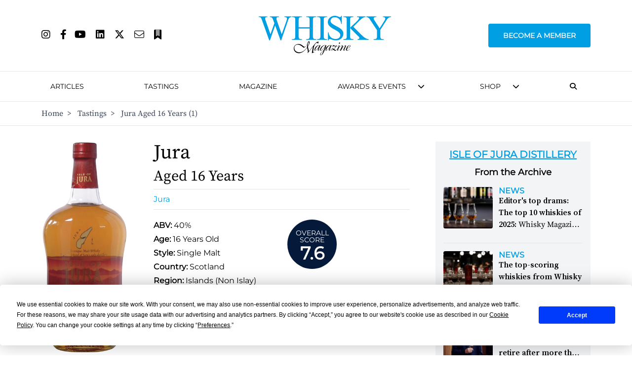

--- FILE ---
content_type: text/html; charset=utf-8
request_url: https://whiskymag.com/tastings/jura-aged-16-years-637069158295667601/
body_size: 23806
content:
<!DOCTYPE html>
<html lang="en">
<head>
    <!-- Cookies/Terms -->
    <script type="text/javascript" src="https://app.termly.io/resource-blocker/8c4bae87-ebc3-4145-ad77-aeb8a7601b6d?autoBlock=on">
    </script>

    <!-- Hotjar Tracking Code for https://www.whiskymag.com -->
    <script>
        (function (h, o, t, j, a, r) {
            h.hj = h.hj || function () { (h.hj.q = h.hj.q || []).push(arguments) };
            h._hjSettings = { hjid: 4990627, hjsv: 6 };
            a = o.getElementsByTagName('head')[0];
            r = o.createElement('script'); r.async = 1;
            r.src = t + h._hjSettings.hjid + j + h._hjSettings.hjsv;
            a.appendChild(r);
        })(window, document, 'https://static.hotjar.com/c/hotjar-', '.js?sv=');
    </script>


    <title>
        Jura Aged 16 Years (1) | Whisky Magazine 
     </title>
    <meta name="viewport" content="width=device-width, initial-scale=1" />

    <meta name="twitter:site" content="https://whiskymag.com/tastings/jura-aged-16-years-637069158295667601/" />
    <meta name="twitter:card" content="summary_large_image" />
        <meta name="twitter:title" content="" />
<meta name="twitter:description" content="" />

    <meta property="og:title" content="Jura Aged 16 Years (1)"/>
<link rel="canonical" href="https://whiskymag.com/tastings/jura-aged-16-years-637069158295667601/"/>


    <script src="https://ajax.googleapis.com/ajax/libs/jquery/3.6.3/jquery.min.js"></script>
    <script src="/scripts/main.js"></script>
    <script src="/scripts/popup.js"></script>
    <script src="/scripts/scroll.js"></script>
    <script src="/scripts/subscribe.js?v4"></script>
    <script src="/scripts/newsletter.js"></script>
    <script src="/scripts/on-page-load.js"></script>
    <script src="https://cdn.jsdelivr.net/npm/@splidejs/splide@4.1.4/dist/js/splide.min.js "></script>
    <script async src="https://securepubads.g.doubleclick.net/tag/js/gpt.js"></script>

    <script>
        window.googletag = window.googletag || { cmd: [] };
        googletag.cmd.push(function () {
        
    googletag.defineSlot('/10706098/whiskymagazine_leaderboard_position_1', [728, 90], 'div-gpt-ad-1706004929375-0').addService(googletag.pubads());
    googletag.defineSlot('/10706098/whiskymagazine_billboard_position_1', [970, 250], 'div-gpt-ad-1706004786806-0').addService(googletag.pubads());
    googletag.defineSlot('/10706098/whiskymagazine_mpu_position_1', [300, 250], 'div-gpt-ad-1706005012186-0').addService(googletag.pubads());

                googletag.pubads().enableSingleRequest();
            googletag.pubads().collapseEmptyDivs();
            googletag.enableServices();
        });
    </script>
    <link rel="stylesheet" href=" https://cdn.jsdelivr.net/npm/@splidejs/splide@4.1.4/dist/css/splide.min.css">
    <!-- Google Tag Manager -->
    <script>
        (function (w, d, s, l, i) {
            w[l] = w[l] || []; w[l].push({
                'gtm.start':
                    new Date().getTime(), event: 'gtm.js'
            }); var f = d.getElementsByTagName(s)[0],
                j = d.createElement(s), dl = l != 'dataLayer' ? '&l=' + l : ''; j.async = true; j.src =
                    'https://www.googletagmanager.com/gtm.js?id=' + i + dl; f.parentNode.insertBefore(j, f);
        })(window, document, 'script', 'dataLayer', 'GTM-WW6HQNB');</script>
    <!-- End Google Tag Manager -->
    
    <link rel="stylesheet" href=" https://cdn.jsdelivr.net/npm/@splidejs/splide@4.1.4/dist/css/splide.min.css ">
    <link rel="stylesheet" href="/css/styles.css?v1" />
    <link rel="stylesheet" href="/css/all.min.css" />
    
    <!-- Event snippet for Tastings conversion page -->
<script>
  gtag('event', 'conversion', {'send_to': 'AW-10827562389/mG1nCJjLiaEaEJX7_aoo'});
</script><meta name="google-site-verification" content="v_TO-Bm8L5mlYJyh6TGnHK_gwsGskvjAT5BYX1VLPic" />
</head>
<body>
    <!-- Google Tag Manager (noscript) -->
    <noscript>
        <iframe src="https://www.googletagmanager.com/ns.html?id=GTM-WW6HQNB"
                height="0" width="0" style="display:none;visibility:hidden"></iframe>
    </noscript>
    <!-- End Google Tag Manager (noscript) -->
    <!-- Google tag (gtag.js) --> <script async src="https://www.googletagmanager.com/gtag/js?id=AW-10827562389"></script> <script> window.dataLayer = window.dataLayer || []; function gtag(){dataLayer.push(arguments);} gtag('js', new Date()); gtag('config', 'AW-10827562389'); </script><!-- Event snippet for Tastings conversion page --> <script> gtag('event', 'conversion', {'send_to': 'AW-10827562389/mG1nCJjLiaEaEJX7_aoo'}); </script>
    
<section id="logoHead" class="bg-white px-0 border-b top-0 sticky lg:relative">
    <div class="bg-white flex flex-row lg:relative lg:container lg:mx-auto">
        <div class="lg:hidden my-auto px-10 text-gray-400">
            <button class="burger-menu hover:text-whiskymag-400">
                <i class="fa fa-fw fa-bars text-2xl"></i>
            </button>
        </div>

        <div class="my-auto">
            <div class="ml-auto">
                <ul class="hidden lg:flex flex-row justify-start">
                            <li><a class="mr-5" href="https://www.instagram.com/whisky_magazine/" target="_blank"><i style="font-size: 20px;" class="fa-brands fa-instagram"></i></a></li>
                            <li><a class="mr-4" href="https://www.facebook.com/WhiskyMagazine/" target="_blank"><i style="font-size: 20px;" class="fa-brands fa-facebook-f"></i></a></li>
                            <li><a class="mr-5" href="https://youtube.com/@whisky_magazine?sub_confirmation=1"><i style="font-size: 20px;" class="fa-brands fa-youtube"></i></a></li>
                            <li><a class="mr-5" href="https://www.linkedin.com/showcase/whisky-magazine-official/" target="_blank"><i style="font-size: 20px;" class="fa-brands fa-linkedin"></i></a></li>
                            <li><a class="mr-5" href="https://www.twitter.com/whisky_magazine" target="_blank"><i style="font-size: 20px;" class="fa-brands fa-x-twitter"></i></a></li>
                            <li><a class="mr-5" href="mailto:editorial@paragraphpublishing.co.uk"><i style="font-size: 20px;" class="fa-light fa-envelope"></i></a></li>
                    <li><a class="" href="/subscribe"><i style="font-size: 20px;" class="fa-duotone fa-bookmark"></i></a></li>
                </ul>
            </div>
        </div>

        <div class="flex-grow flex-1">
            <div class="flex flex-row py-6 pb-2 lg:py-8 logo">
                <a class="mx-auto my-auto" href="/" alt="Home">
                    <img src="/media/ugfolbzr/wm_logo_cyan.svg" class="h-20" alt="Website Logo" title="Website Logo" />
                </a>
            </div>
        </div>

        <div id="membershipNav" class="menu-item membershipContainer text-center text-2xl lg:my-auto lg:text-sm lg:text-left">
            <a href="/membership" class="uppercase mont lg:font-bold membershipBtn lg:call-to-action lg:rounded lg:px-7 xl:px-7 2xl:px-7">Become a Member</a>
        </div>

        <div id="navMobileSearchIcon" class="lg:hidden my-auto px-10 text-gray-400">
            <button onclick="toggleMobileNavbarSearch()" class="hover:text-whiskymag-400"><i class="fa-solid fa-fw fa-magnifying-glass text-2xl"></i></button>
        </div>
    </div>

    <div class="flex justify-around mont text-center font-semibold pb-4 lg:hidden" style="font-size: 12px;">
        <a href="/membership" alt="Become a Member" class="membershipBtnMob call-to-action cursor-pointer rounded my-auto">
            BECOME A MEMBER
        </a>
        <a href="/?liteMembership=Trial" alt="Newsletter sign up" class="liteBtnMob call-to-action cursor-pointer rounded my-auto">
            NEWSLETTER SIGN UP
        </a>
    </div>

</section>
<div id="navbar-mobile-search-box" class="hidden bg-whiskymag-500 text-white w-full py-2 flex justify-center">
    <div id="navBarSearch" class="container w-full">
        <div class="flex justify-center items-center">
            

<div class="flex flex-col md:flex-row px-2 w-full">
    <div class="search-bar flex flex-col md:flex-row w-full justify-center items-center">
        <div class="ml-3 mr-6 max-lg:hidden"><i class="fa-solid fa-magnifying-glass"></i></div>
        <h3 class="mont whitespace-nowrap leading-none text-lg mr-5 font-medium mb-3 md:mb-0">Search whiskymag.com for: </h3>
        <div class="flex flex-col w-full md:flex-row md:w-1/2">
            <select id="nav-search-category-mobile" class="w-full md:max-w-[300px] mr-5 border-2 border-whiskygray-200 mb-5 md:mb-0 lg:border-none text-black px-3 py-2 mont font-medium bg-white">
                <option class="mont" value="article" selected>Articles</option>
                <option class="mont" value="review">Tastings</option>
            </select>

            <form id="nav-search-form-mobile" class="search-form flex w-full" method="get">
                <input id="nav-search-input" type="text" name="search" class="border-2 border-whiskygray-200 lg:border-none w-full px-3 py-1.5 text-black mont" placeholder="Search" />

                <button type="submit" class="bg-whiskymag-400 px-2 py-2 mont flex justify-center items-center font-bold hover:cursor-pointer" value="Search">
                    <i class="fa-solid fa-fw fa-magnifying-glass text-white text-xl"></i>
                </button>
            </form>
        </div>
    </div>
</div>


        </div>
    </div>
</div>
<section id="head" class="bg-white px-0 top-10 lg:top-0 border-b hidden lg:block">
    <div class="flex flex-row container mx-auto items-center">
        <div class="logo py-3 hidden">
            <a class="mx-auto" href="/" alt="Home">
                <img src="/media/ugfolbzr/wm_logo_cyan.svg" class="h-10" alt="Website Logo" title="Website Logo" />
            </a>
        </div>
        <nav class="lg:pt-4 pb-4 px-0 text-base mont text-2xl lg:text-sm leading-10 lg:leading-7 flex-grow h-full lg:h-auto" style="font-weight: 500;">
            <ul class="lg:mx-auto flex flex-col lg:flex-row justify-between items-center uppercase lg:whitespace-nowrap">
                <li class="lg:hidden">
                    <div class="flex flex-row">
                        <div class="lg:hidden my-auto text-gray-400">
                            <button class="burger-menu hover:text-whiskymag-400">
                                <i class="fa fa-fw fa-bars text-2xl"></i>
                            </button>
                        </div>
                        <div class="flex flex-col flex-grow">
                            <div class="flex flex-col py-8 logo">
                                <a class="mx-auto" href="/" alt="Home">
                                    <img src="/media/ugfolbzr/wm_logo_cyan.svg" class="h-12" alt="Website Logo" title="Website Logo" />
                                </a>
                            </div>
                        </div>
                        <div class="lg:hidden my-auto text-gray-400">
                            <button onclick="toggleNavbarSearch()" class="hover:text-whiskymag-400"><i class="fa-solid fa-fw fa-magnifying-glass text-2xl"></i></button>
                        </div>
                    </div>
                </li>

                <li class="lg:hidden menu-item mx-2 my-5 text-2xl text-center lg:my-0 lg:text-left lg:text-sm">
                    <a class="lg:rounded px-2.5 py-2" href="/membership">
                        Become A Member
                    </a>
                </li>

                    <li class="menu-item mx-2 my-5 text-2xl text-center lg:my-0 lg:text-left lg:text-sm  ">

                            <a class="border-transparent lg:hover:bg-whiskygray-700 lg:hover:text-white lg:rounded px-2.5 py-2" href="/search/articles?search=&amp;sort=date&amp;dir=desc" >
                                Articles
                            </a>
                    </li>
                    <li class="menu-item mx-2 my-5 text-2xl text-center lg:my-0 lg:text-left lg:text-sm  ">

                            <a class="border-transparent lg:hover:bg-whiskygray-700 lg:hover:text-white lg:rounded px-2.5 py-2" href="/search/tastings?search=&amp;sort=date&amp;dir=desc" >
                                Tastings
                            </a>
                    </li>
                    <li class="menu-item mx-2 my-5 text-2xl text-center lg:my-0 lg:text-left lg:text-sm  ">

                            <a class="border-transparent lg:hover:bg-whiskygray-700 lg:hover:text-white lg:rounded px-2.5 py-2" href="/magazine/" >
                                Magazine
                            </a>
                    </li>
                    <li class="menu-item mx-2 my-5 text-2xl text-center lg:my-0 lg:text-left lg:text-sm navDropdown ">

                            <a class="border-transparent lg:rounded px-2.5 py-2" style="pointer-events: none;">
                                Awards &amp; Events
                            </a>
                            <i id="3" class="menu-chevron cursor-pointer fa fa-chevron-down hidden lg:block lg:overflow-hidden ml-2.5 lg:leading-3" style="line-height: 0.65;" onclick="submenuItem(this)"></i>
                            <div class="3-subMenu hideSubMenu submenu text-sm lg:absolute lg:shadow-2xl">
                                <div class="bg-white mt-4">
                                    <ul>
                                                <li class="py-3 lg:py-0">
                                                    <a class="text-xl lg:text-sm py-6 lg:text-base lg:block px-3 lg:py-4 lg:hover:bg-gray-300" href="/awards-events/icons-of-whisky/">
                                                        <span class="lg:source-serif lg:my-auto lg:mx-auto lg:uppercase">
                                                            Icons of Whisky
                                                        </span>
                                                    </a>
                                                </li>
                                                <li class="py-3 lg:py-0">
                                                    <a class="text-xl lg:text-sm py-6 lg:text-base lg:block px-3 lg:py-4 lg:hover:bg-gray-300" href="/awards-events/whisky-live/">
                                                        <span class="lg:source-serif lg:my-auto lg:mx-auto lg:uppercase">
                                                            Whisky Live
                                                        </span>
                                                    </a>
                                                </li>
                                                <li class="py-3 lg:py-0">
                                                    <a class="text-xl lg:text-sm py-6 lg:text-base lg:block px-3 lg:py-4 lg:hover:bg-gray-300" href="/awards-events/world-whiskies-awards/">
                                                        <span class="lg:source-serif lg:my-auto lg:mx-auto lg:uppercase">
                                                            World Whiskies Awards
                                                        </span>
                                                    </a>
                                                </li>
                                    </ul>
                                </div>
                            </div>
                    </li>
                    <li class="menu-item mx-2 my-5 text-2xl text-center lg:my-0 lg:text-left lg:text-sm navDropdown ">

                            <a class="border-transparent lg:rounded px-2.5 py-2" style="pointer-events: none;">
                                Shop
                            </a>
                            <i id="4" class="menu-chevron cursor-pointer fa fa-chevron-down hidden lg:block lg:overflow-hidden ml-2.5 lg:leading-3" style="line-height: 0.65;" onclick="submenuItem(this)"></i>
                            <div class="4-subMenu hideSubMenu submenu text-sm lg:absolute lg:shadow-2xl">
                                <div class="bg-white mt-4">
                                    <ul>
                                                <li class="py-3 lg:py-0">
                                                    <a class="text-xl lg:text-sm py-6 lg:text-base lg:block px-3 lg:py-4 lg:hover:bg-gray-300" href="https://rmwlink.co/WhiskyMagazineArbikie" target="_blank">
                                                        <span class="lg:source-serif lg:my-auto lg:mx-auto lg:uppercase">
                                                            Whisky Magazine Arbikie 2017 Highland Rye 7 Years Old
                                                        </span>
                                                    </a>
                                                </li>
                                                <li class="py-3 lg:py-0">
                                                    <a class="text-xl lg:text-sm py-6 lg:text-base lg:block px-3 lg:py-4 lg:hover:bg-gray-300" href="https://www.royalmilewhiskies.com/whisky-magazine-editor-s-blend-2021-47-2-70cl/">
                                                        <span class="lg:source-serif lg:my-auto lg:mx-auto lg:uppercase">
                                                            Whisky Magazine Editor&#x27;s Blend 2021
                                                        </span>
                                                    </a>
                                                </li>
                                                <li class="py-3 lg:py-0">
                                                    <a class="text-xl lg:text-sm py-6 lg:text-base lg:block px-3 lg:py-4 lg:hover:bg-gray-300" href="https://www.royalmilewhiskies.com/whisky-magazine-editor-s-blend-2022-46-1-70cl/">
                                                        <span class="lg:source-serif lg:my-auto lg:mx-auto lg:uppercase">
                                                            Whisky Magazine Editor&#x27;s Blend 2022
                                                        </span>
                                                    </a>
                                                </li>
                                                <li class="py-3 lg:py-0">
                                                    <a class="text-xl lg:text-sm py-6 lg:text-base lg:block px-3 lg:py-4 lg:hover:bg-gray-300" href="https://www.royalmilewhiskies.com/whisky-magazine-editor-s-blend-2024-46-2-70cl/">
                                                        <span class="lg:source-serif lg:my-auto lg:mx-auto lg:uppercase">
                                                            Whisky Magazine Editor&#x27;s Blend 2024
                                                        </span>
                                                    </a>
                                                </li>
                                                <li class="py-3 lg:py-0">
                                                    <a class="text-xl lg:text-sm py-6 lg:text-base lg:block px-3 lg:py-4 lg:hover:bg-gray-300" href="https://url.avanan.click/v2/r02/___https:/rmwlink.co/WhiskyMagazineGlengoyne___.YXAxZTp3aGlza3lhdWN0aW9uZWVyOmE6bzpiMWVlODE4NjI0NTUwMjBhZWJlOTdhYmU3ZjE1MWVhZjo3OmYwMjc6N2U5ZmRlNTAxNjdkYTZjYjBkZWE1NTljNzczYTllMTY3NGY3ZGU1ZTQ4NTM1ODg1YzM2NDMxMDA4MDUyOGExYjpoOlQ6Tg" target="_blank">
                                                        <span class="lg:source-serif lg:my-auto lg:mx-auto lg:uppercase">
                                                            Whisky Magazine Glengoyne 16 Years Old
                                                        </span>
                                                    </a>
                                                </li>
                                    </ul>
                                </div>
                            </div>
                    </li>
                <li id="navSearchIcon" class="lg:mr-5 max-lg:hidden lg:px-2"><button onclick="toggleDesktopNavbarSearch()" class="hover:text-whiskymag-400"><i class="fa-solid fa-magnifying-glass"></i></button></li>
                

            </ul>
        </nav>
    </div>

    <div id="navbar-search-box" class="hidden bg-whiskymag-500 text-white w-full py-2 flex justify-center">
        <div id="navBarSearch" class="container w-full">
                <div class="flex justify-center items-center">
                    

<div class="flex flex-col md:flex-row px-2 w-full">
    <div class="search-bar flex flex-col md:flex-row w-full justify-center items-center">
        <div class="ml-3 mr-6 max-lg:hidden"><i class="fa-solid fa-magnifying-glass"></i></div>
        <h3 class="mont whitespace-nowrap leading-none text-lg mr-5 font-medium mb-3 md:mb-0">Search whiskymag.com for: </h3>
        <div class="flex flex-col w-full md:flex-row md:w-1/2">
            <select id="nav-search-category" class="w-full md:max-w-[300px] mr-5 border-2 border-whiskygray-200 mb-5 md:mb-0 lg:border-none text-black px-3 py-2 mont font-medium bg-white">
                <option class="mont" value="article" selected>Articles</option>
                <option class="mont" value="review">Tastings</option>
            </select>

            <form id="nav-search-form" class="search-form flex w-full" method="get">
                <input id="nav-search-input" type="text" name="search" class="border-2 border-whiskygray-200 lg:border-none w-full px-3 py-1.5 text-black mont" placeholder="Search" />

                <button type="submit" class="bg-whiskymag-400 px-2 py-2 mont flex justify-center items-center font-bold hover:cursor-pointer" value="Search">
                    <i class="fa-solid fa-fw fa-magnifying-glass text-white text-xl"></i>
                </button>
            </form>
        </div>
    </div>
</div>


                </div>
        </div>
    </div>
   
        <!-- Breadcrumb -->
        <div class="hidden lg:block border-t text-gray-700">
            <div class="container mx-auto py-3 justify-start source-serif" aria-label="Breadcrumb">
                <ol class="flex flex-row items-center align-center space-x-1 md:space-x-3">
                            <li class=" d-none d-sm-block hover:text-whiskymag-600"><a href="/">Home</a>&nbsp; ></li>
                            <li class=" d-none d-sm-block hover:text-whiskymag-600"><a href="/tastings/">Tastings</a>&nbsp; ></li>
                    <li class="active d-none d-sm-block">Jura Aged 16 Years (1)</li>
                </ol>
            </div>
        </div>
</section>

<script>

    var $searchCategory = $('#nav-search-category');
    var $searchForm = $('#nav-search-form');
    var $searchCategoryMobile = $('#nav-search-category-mobile');
    var $searchFormMobile = $('#nav-search-form-mobile');
    $(document).ready(function () {
        $searchForm.prop('action', '/search/articles');
        $searchFormMobile.prop('action', '/search/articles');
        $searchCategory.on('change', updateSearchBar);
        $searchCategoryMobile.on('change', updateSearchBarMobile);
    })
    function toggleDesktopNavbarSearch() {
        console.log("clicked");
        var navSearchBox = $('#navbar-search-box');
        var navSearchIcon = $('#navSearchIcon');
        var currentState = navSearchBox.hasClass('hidden');
        if (currentState) {
            navSearchBox.removeClass("hidden");
            navSearchIcon.addClass('text-whiskymag-500 text-xl');
        }
        else {
            navSearchBox.addClass('hidden');
            navSearchIcon.removeClass('text-whiskymag-500 text-xl');
        }
    }

    function toggleMobileNavbarSearch() {
        console.log("clicked");
        var navSearchBox = $('#navbar-mobile-search-box');
        var navSearchIcon = $('#navMobileSearchIcon');
        var currentState = navSearchBox.hasClass('hidden');
        if (currentState) {
            navSearchBox.removeClass("hidden");
            navSearchIcon.addClass('text-whiskymag-500 text-xl');
        }
        else {
            navSearchBox.addClass('hidden');
            navSearchIcon.removeClass('text-whiskymag-500 text-xl');
        }
    }

    function updateSearchBar(event) {
        var category = $searchCategory.val();
        if (category === "article") {
            $searchForm.removeClass('hidden')
            $searchForm.prop('action', '/search/articles');
        }
        else if (category === "review") {
            $searchForm.removeClass('hidden')
            $searchForm.prop('action', '/search/reviews');
        }
    }

    function updateSearchBarMobile(event) {
        var category = $searchCategoryMobile.val();
        if (category === "article") {
            $searchFormMobile.removeClass('hidden')
            $searchFormMobile.prop('action', '/search/articles');
        }
        else if (category === "review") {
            $searchFormMobile.removeClass('hidden')
            $searchFormMobile.prop('action', '/search/reviews');
        }
    }

    function submenuItem(element) {       
        var subMenu = Array.from(document.getElementsByClassName(`${element.id}-subMenu`));

        subMenu.forEach((menu) => {
            if(!menu.classList.contains("showSubMenu")) {
                menu.classList.add("showSubMenu")
                menu.classList.remove("hideSubMenu")
            }
            else {
                menu.classList.remove("showSubMenu")
                menu.classList.add("hideSubMenu")
            }
        })
    }

    document.addEventListener("DOMContentLoaded", function () {

        const dropdowns = document.querySelectorAll(".navDropdown");

        dropdowns.forEach(function (dropdown) {
            const subMenu = dropdown.querySelectorAll(".submenu");

            dropdown.addEventListener("mouseenter", function () {
                subMenu[0].classList.add("showSubMenu");
                subMenu[0].classList.remove("hideSubMenu");
            });
            dropdown.addEventListener("mouseleave", function () {
                subMenu[0].classList.add("hideSubMenu");
                subMenu[0].classList.remove("showSubMenu");
            });
        });
    });

</script>


<style>
    .membershipBtn {
        padding-top: 12px;
        padding-bottom: 12px;
        color: #ffffff;
        background-color: #009fe3;
        border: 2px solid #009fe3;
    }

    .membershipBtn:hover {
        color: #009fe3;
        background-color: #ffffff;
        border: 2px solid #009fe3;
    }

    .membershipBtnMob {
        padding: 5px;
        color: #ffffff;
        background-color: #009fe3;
        border: 1px solid #009fe3;
    }

    .membershipBtnMob:hover {
        color: #009fe3;
        background-color: #ffffff;
        border: 1px solid #009fe3;
    }

    .liteBtnMob {
        padding: 5px;
        color: #009fe3;
        border: 1px solid #009fe3;
    }

    .liteBtnMob:hover {
        color: #ffffff;
        background-color: #009fe3;
        border: 1px solid #009fe3;
    }

    .showSubMenu {
        display: block !important;
    }

    .hideSubMenu {
        display: none !important;
    }

</style>
    
<section class="bg-white">
    <div class="container mx-auto pt-8 pb-8 grid grid-cols-10">
        <div class="col-span-10 xl:col-span-7 grid grid-cols-4">
            <div class="w-full flex-1 flex col-span-7 md:col-span-1 md:pr-5">
                <div class="mx-auto flex flex-col">
                    <img class="block w-full" alt="Jura" title="Jura" src="/media/wwsbjzcq/12599.png?height=700&amp;v=1d96d8d615cd370" />
                </div>
            </div>
            <div class="w-full md:px-8 col-span-7 md:col-span-3">
                <h1 class="source-serif text-3xl font-medium md:text-[40px] md:leading-[44px] mb-2">
                    Jura</h1>
                <h2 class="source-serif text-xl md:text-3xl mb-2">
                    Aged 16 Years
                </h2>
                <div class="flex justify-start">
                        <a class="w-full border-y-[1px] border-whiskymag-700 py-2 text-whiskymag-400 font-medium capitalize mont hover:text-whiskymag-600" href="/search/tastings?search=&amp;brand=jura">Jura</a>
                </div>
                <div class="mont grid mt-5 grid-cols-2">
                    <div class="col-span-2 md:col-span-1 w-full">
                        <p class="pb-1"><strong>ABV: </strong>40%</p>
                        <p class="pb-1"><strong>Age: </strong>16 Years Old</p>
                            <p class="pb-1"><strong>Style:</strong> Single Malt</p>
                            <p class="pb-1"><strong>Country:</strong> Scotland</p>
                            <p class="pb-1"><strong>Region:</strong> Islands (Non Islay)</p>
                            <p class="pb-1"><strong>Bottling:</strong> Jura</p>
                    </div>
                    <div class="col-span-2 md:col-span-1 flex flex-wrap md:w-[250px] mx-auto md:mx-3">
                        <div class="mont flex flex-col items-center text-center justify-center font-bold text-white h-[100px] w-[100px] bg-whiskymag-500 rounded-full mb-2 mr-5">
                            <p class="text-sm font-normal leading-none font-extralight uppercase pt-2">Overall <br />Score</p>
                            <p class="text-4xl">7.6</p>
                        </div>
                    </div>
                </div>
                <div class="w-full pt-8 col-span-5 grid grid-cols-3">
                        <div class="col-span-3">
                            <h2 class="mont text-xl p-3 font-semibold border-b-[1px] border-whiskymag-700">Tasting Notes</h2>
                            <div class="w-full mt-8">
                                <div id="reviewBtn" class="flex mont my-3">
        <button 
            data-review-id="35517"
            data-nose="Gutsy, citrus and oaky notes. Cracker bread/Ryvita. Water brings out orange and very malty qualities; some hessian. A touch metallic?"
            data-palate="Medium sweet. There&#x27;s good interplay between dry (wood/malt) and sweet fruits. Mid weight."
            data-finish="Mealy."
            data-comment="Surprisingly young for a 16 year-old."
                data-review-score="7.3"
                class="note-btn call-to-action mt-5 md:mt-0 w-full py-1 max-w-[200px] mr-5 font-semibold border-[1px] border-whiskymag-400 rounded hover:bg-whiskymag-600 hover:border-whiskymag-600 hover:text-white">
            Dave
        </button>
        <button 
            data-review-id="35516"
            data-nose="Freshly chopped pine trees. Ferns. Forest floor."
            data-palate="Dryish. Vegetal. Ground coriander. Fiddlehead ferns. Rhubarb."
            data-finish="Sea tastes: sweetness and saltiness, with the latter overwhelmingly the winner. Long."
            data-comment="More wood-extract, or sherry, than I remember. I prefer a drier expression."
                data-review-score="7.8"
                class="note-btn call-to-action mt-5 md:mt-0 w-full py-1 max-w-[200px] mr-5 font-semibold border-[1px] border-whiskymag-400 rounded hover:bg-whiskymag-600 hover:border-whiskymag-600 hover:text-white">
            Michael
        </button>
</div>

<div class="col-span-auto flex-grow flex-shrink basis-0 h-100 relative pb-16">
    <div class="my-4 text-lg source-serif">
        <p><strong>Nose</strong></p>
        <p id="reviewNose" class="leading-6">Gutsy, citrus and oaky notes. Cracker bread/Ryvita. Water brings out orange and very malty qualities; some hessian. A touch metallic?</p>
    </div>
    <div class="my-4 text-lg source-serif">
        <p><strong>Palate</strong></p>
        <p id="reviewPalate" class="leading-6">Medium sweet. There&#x27;s good interplay between dry (wood/malt) and sweet fruits. Mid weight.</p>
    </div>
    <div class="my-4 text-lg source-serif">
        <p><strong>Finish</strong></p>
        <p id="reviewFinish" class="leading-6">Mealy.</p>
    </div>
    <div class="my-4 text-lg source-serif">
        <p><strong>Comment</strong></p>
        <p id="reviewComment" class="leading-6">Surprisingly young for a 16 year-old.</p>
    </div>
    

    <div class="w-full flex flex-col border-t-[1px] border-whiskymag-700 pt-2 mont">
        <strong class=" capitalize font-normal text-lg">Taster Score</strong>
        <div id="reviewScore" class="text-3xl font-bold">7.3</div>

    </div>
</div>

<script src="/scripts/tasting-notes.js">
</script>
                            </div>
                        </div>
                </div>
            </div>
            <div class="col-span-6">
                <div class="container mx-auto pt-16 pb-16 flex flex-col text-center">
                        <!-- /10706098/whiskymagazine_leaderboard_position_1 -->
    <div id='div-gpt-ad-1706004929375-0' style='min-width: 728px; min-height: 90px;'>
        <script>
            googletag.cmd.push(function () { googletag.display('div-gpt-ad-1706004929375-0'); });
        </script>
    </div>

                </div>
                <div class="mont py-6 border-b-[1px] border-whiskymag-700">
                    <a class="text-whiskymag-400 text-2xl mont uppercase font-bold underline mb-2 hover:text-whiskymag-600 block" href="/search/tastings?sort=date&dir=desc">Tastings</a>
                    <a class="text-whiskymag-400 mb-5 font-medium hover:text-whiskymag-600 block" href="/search/tastings?sort=date&amp;dir=desc&amp;search=Isle of Jura Distillery"><span class="text-black font-bold uppercase pointer-events-none">More from:</span> Isle of Jura Distillery</a>
                    

<div class="grid grid-cols-1 md:grid-cols-2 lg:grid-cols-3 gap-5 sortable mx-5 sm:mx-0">
        <div data-score="7.5" data-name="Isle of Jura" data-date="638169166737070000">
            <a href="/tastings/isle-of-jura/">
                <div class="bg-gray-100 w-full py-5 relative rounded-md">
                    <img class="block mx-auto" alt="Isle of Jura" title="Isle of Jura" src="/media/jrupiyrf/88.png?height=330&amp;v=1d96d62b7032700">
                    <div class="score-circle mont font-semibold text-2xl bottom-2.5 right-2.5">7.5</div>
                </div>
                <div class="source-serif text-center text-2xl leading-7">
                    <p class="underline font-semibold my-1">Isle of Jura</p>
                    <p>10 Years Old</p>
                </div>
            </a>
        </div>
        <div data-score="7.9" data-name="Isle of Jura" data-date="638169174092630000">
            <a href="/tastings/isle-of-jura-aged-16-years/">
                <div class="bg-gray-100 w-full py-5 relative rounded-md">
                    <img class="block mx-auto" alt="Isle of Jura" title="Isle of Jura" src="/media/jypnzwmw/684.png?height=330&amp;v=1d96d646d60fc10">
                    <div class="score-circle mont font-semibold text-2xl bottom-2.5 right-2.5">7.9</div>
                </div>
                <div class="source-serif text-center text-2xl leading-7">
                    <p class="underline font-semibold my-1">Isle of Jura</p>
                    <p>Aged 16 Years</p>
                </div>
            </a>
        </div>
        <div data-score="8" data-name="Isle of Jura" data-date="638169180282500000">
            <a href="/tastings/3-isle-of-jura/">
                <div class="bg-gray-100 w-full py-5 relative rounded-md">
                    <img class="block mx-auto" alt="Isle of Jura" title="Isle of Jura" src="/media/lammfqge/1067.png?height=330&amp;v=1d96d65de5e8080">
                    <div class="score-circle mont font-semibold text-2xl bottom-2.5 right-2.5">8.0</div>
                </div>
                <div class="source-serif text-center text-2xl leading-7">
                    <p class="underline font-semibold my-1">Isle of Jura</p>
                    <p>Aged 21 Years</p>
                </div>
            </a>
        </div>
        <div data-score="7.6" data-name="Isle of Jura" data-date="638169185525100000">
            <a href="/tastings/isle-of-jura-superstition-aged-10-years/">
                <div class="bg-gray-100 w-full py-5 relative rounded-md">
                    <img class="block mx-auto" alt="Isle of Jura" title="Isle of Jura" src="/media/prpdze5x/1487.png?height=330&amp;v=1d96d6716d49570">
                    <div class="score-circle mont font-semibold text-2xl bottom-2.5 right-2.5">7.6</div>
                </div>
                <div class="source-serif text-center text-2xl leading-7">
                    <p class="underline font-semibold my-1">Isle of Jura</p>
                    <p>Superstition, Aged 10 Years</p>
                </div>
            </a>
        </div>
        <div data-score="6.9" data-name="Blackadder" data-date="638169189740600000">
            <a href="/tastings/4-blackadder/">
                <div class="bg-gray-100 w-full py-5 relative rounded-md">
                    <img class="block mx-auto" alt="Blackadder" title="Blackadder" src="/media/ubudd2ni/1949.png?height=330&amp;v=1d96d68121fa370">
                    <div class="score-circle mont font-semibold text-2xl bottom-2.5 right-2.5">6.9</div>
                </div>
                <div class="source-serif text-center text-2xl leading-7">
                    <p class="underline font-semibold my-1">Blackadder</p>
                    <p>1988</p>
                </div>
            </a>
        </div>
        <div data-score="8.2" data-name="The Whisky Exchange" data-date="638169191457700000">
            <a href="/tastings/the-whisky-exchange-1999-aged-5-years/">
                <div class="bg-gray-100 w-full py-5 relative rounded-md">
                    <img class="block mx-auto" alt="The Whisky Exchange" title="The Whisky Exchange" src="/media/jhdfkcb1/soon.png?height=330&amp;v=1d971f129c4f150">
                            <div class="award-circle top-2.5 left-2.5"><img src="/media/eltd0nx3/wm_recommended-reflection.png?width=85&amp;height=82&amp;v=1d971e869a458f0" /></div>
                    <div class="score-circle mont font-semibold text-2xl bottom-2.5 right-2.5">8.2</div>
                </div>
                <div class="source-serif text-center text-2xl leading-7">
                    <p class="underline font-semibold my-1">The Whisky Exchange</p>
                    <p>1999, Aged 5 Years</p>
                </div>
            </a>
        </div>
</div>
                </div>
                <div class="py-6">
                    <h3 class="text-whiskymag-400 text-2xl mont uppercase font-bold underline mb-2">News</h3>
                    


<div class="sortable grid lg:grid-cols-3 md:grid-cols-2 gap-4 lg:mb-4 w-full">


<div class="flex flex-col w-full h-full text-center lg:text-left mt-4 mr-0 md:mr-3" data-name="editor&#x2019;s burns night bar: six scotch whiskies to raise to the bard " data-author="bradley weir" data-date="639041184000000000">
    <a class="text-black" href="/articles/editor-s-burns-night-bar-six-scotch-whiskies-to-raise-to-the-bard/">
        <div class="w-full h-64 lg:h-64 bg-cover bg-black bg-center rounded" style="background-image:url('/media/g1vbfbus/burnsnighthaggis.jpg?rxy=0.4140730717185386,0.7092748487301268&amp;width=500&amp;height=350&amp;v=1dc83bf0cf642d0');">
        </div>
    </a>
    <p class="mont mt-4 pl-0 md:pl-1 font-medium news line-clamp-3 leading-6">
        <a class="uppercase font-bold text-whiskymag-400 text-lg mr-1 hover:text-whiskymag-600 inline" href="/search/articles?search=&amp;category=news">News</a>
        <a class="mont text-lg inline hover:underline" href="/articles/editor-s-burns-night-bar-six-scotch-whiskies-to-raise-to-the-bard/">Editor&#x2019;s Burns Night bar: Six Scotch whiskies to raise to the bard </a>
    </p>
</div>

<div class="flex flex-col w-full h-full text-center lg:text-left mt-4 mr-0 md:mr-3" data-name="whisky distillery trials aluminium bottles" data-author="" data-date="639037728000000000">
    <a class="text-black" href="/articles/whisky-distillery-trials-aluminium-bottles/">
        <div class="w-full h-64 lg:h-64 bg-cover bg-black bg-center rounded" style="background-image:url('/media/uphhrz3y/stirling-distillery_54.webp?rxy=0.5,0.5702771556461507&amp;width=500&amp;height=350&amp;v=1dc83b6b02bf6b0');">
        </div>
    </a>
    <p class="mont mt-4 pl-0 md:pl-1 font-medium news line-clamp-3 leading-6">
        <a class="uppercase font-bold text-whiskymag-400 text-lg mr-1 hover:text-whiskymag-600 inline" href="/search/articles?search=&amp;category=news">News</a>
        <a class="mont text-lg inline hover:underline" href="/articles/whisky-distillery-trials-aluminium-bottles/">Whisky distillery trials aluminium bottles</a>
    </p>
</div>

<div class="flex flex-col w-full h-full text-center lg:text-left mt-4 mr-0 md:mr-3" data-name="william grant &amp; sons board member appointed as swa council chair" data-author="" data-date="639037728000000000">
    <a class="text-black" href="/articles/william-grant-sons-board-member-appointed-as-swa-council-chair/">
        <div class="w-full h-64 lg:h-64 bg-cover bg-black bg-center rounded" style="background-image:url('/media/gw0nnws3/rita-greenwood-william-grant-sons-chief-investment-officer-swa-council-chair-2026-28.jpeg?width=500&amp;height=350&amp;v=1dc83d647bb4ed0');">
        </div>
    </a>
    <p class="mont mt-4 pl-0 md:pl-1 font-medium news line-clamp-3 leading-6">
        <a class="uppercase font-bold text-whiskymag-400 text-lg mr-1 hover:text-whiskymag-600 inline" href="/search/articles?search=&amp;category=news">News</a>
        <a class="mont text-lg inline hover:underline" href="/articles/william-grant-sons-board-member-appointed-as-swa-council-chair/">William Grant &amp; Sons board member appointed as SWA Council chair</a>
    </p>
</div></div>

<script>

</script>
                </div>
            </div>
        </div>
        <div class="hidden xl:block xl:col-span-3 ml-5 bg-white">
            <div class="">

<div class="w-full h-full px-4 pt-3 bg-whiskymag-200">
    <a href=/search/tastings?sort=date&amp;dir=desc&amp;search=Isle of Jura Distillery >
        <p class="text-whiskymag-400 text-xl 2xl:text-2xl mont uppercase font-bold text-center underline mb-2 hover:text-whiskymag-600 hover:cursor-pointer">Isle of Jura Distillery</p>
        </a>
    <h4 class="text-center mb-2 text-lg mont font-bold">From the Archive</h4>



<div class="w-full border-b-[1px] border-whiskymag-700 mt-2" data-name="editor&#x27;s top drams: the top 10 whiskies of 2025" data-author="bradley weir" data-date="639019584000000000">
    <div class="text-black flex flex-col py-2 h-full">
        <div class="flex pb-3">
            <a href="/articles/editors-top-drams-the-top-10-whiskies-of-2025/">
                <div class="w-[100px] h-[84px] bg-cover bg-black bg-center rounded mr-3" style="background-image:url('/media/gqnlok34/dreamstime_xl_153623776.jpg?rxy=0.4968,0.5463148818500153&amp;width=500&amp;height=350&amp;v=1dc732c42701830');">
                </div>
            </a>
            <div class="w-3/4 flex flex-col overflow-hidden" style="height: 93px;">
                <a class="mont text-[16px] leading-none news inline font-bold uppercase text-whiskymag-400 hover:text-whiskymag-600 whitespace-nowrap" href="/search/articles?search=&amp;category=news">News</a>
                <div class="line-clamp-3">
                    <a class="text-base 2xl:text-lg leading-tight 2xl:leading-tight source-serif inline hover:underline" href="/articles/editors-top-drams-the-top-10-whiskies-of-2025/"><span class="font-semibold ">Editor&#x27;s top drams: The top 10 whiskies of 2025:</span> Whisky Magazine editor and taster Bradley Weir looks back on his favourite drams from 2025</a>
                </div>
                
            </div>
        </div>
        <div class="hidden text-gray-500 font-semibold text-sm uppercase text-center bg-gray-200 leading-none py-1"><span class="underline">partnered promotion:</span> </div>
    </div>
</div>


<div class="w-full border-b-[1px] border-whiskymag-700 mt-2" data-name="the top-scoring whiskies from whisky magazine issue 211" data-author="lucy schofield" data-date="639017856000000000">
    <div class="text-black flex flex-col py-2 h-full">
        <div class="flex pb-3">
            <a href="/articles/the-top-scoring-whiskies-from-whisky-magazine-issue-211/">
                <div class="w-[100px] h-[84px] bg-cover bg-black bg-center rounded mr-3" style="background-image:url('/media/zxood15h/wolfcraig_14yo-sherry.webp?width=500&amp;height=350&amp;v=1dc6e85decd3b50');">
                </div>
            </a>
            <div class="w-3/4 flex flex-col overflow-hidden" style="height: 93px;">
                <a class="mont text-[16px] leading-none news inline font-bold uppercase text-whiskymag-400 hover:text-whiskymag-600 whitespace-nowrap" href="/search/articles?search=&amp;category=news">News</a>
                <div class="line-clamp-3">
                    <a class="text-base 2xl:text-lg leading-tight 2xl:leading-tight source-serif inline hover:underline" href="/articles/the-top-scoring-whiskies-from-whisky-magazine-issue-211/"><span class="font-semibold ">The top-scoring whiskies from Whisky Magazine issue 211:</span> Our tasters return to review the final batch of whiskies of the year &#x2014; but which bottles took top marks this time?</a>
                </div>
                
            </div>
        </div>
        <div class="hidden text-gray-500 font-semibold text-sm uppercase text-center bg-gray-200 leading-none py-1"><span class="underline">partnered promotion:</span> </div>
    </div>
</div>


<div class="w-full border-b-[1px] border-whiskymag-700 mt-2" data-name="chivas brothers master blender to retire after more than 40 years" data-author="" data-date="639009216000000000">
    <div class="text-black flex flex-col py-2 h-full">
        <div class="flex pb-3">
            <a href="/articles/chivas-brothers-master-blender-to-retire-after-more-than-40-years/">
                <div class="w-[100px] h-[84px] bg-cover bg-black bg-center rounded mr-3" style="background-image:url('/media/g21cd514/sandy-hyslop-2.webp?cc=0.1385088490021338,0.21164733790814869,0.2339023471821263,0.49540189456084033&amp;width=500&amp;height=350&amp;v=1dc69cddc49aba0');">
                </div>
            </a>
            <div class="w-3/4 flex flex-col overflow-hidden" style="height: 93px;">
                <a class="mont text-[16px] leading-none news inline font-bold uppercase text-whiskymag-400 hover:text-whiskymag-600 whitespace-nowrap" href="/search/articles?search=&amp;category=news">News</a>
                <div class="line-clamp-3">
                    <a class="text-base 2xl:text-lg leading-tight 2xl:leading-tight source-serif inline hover:underline" href="/articles/chivas-brothers-master-blender-to-retire-after-more-than-40-years/"><span class="font-semibold ">Chivas Brothers master blender to retire after more than 40 years:</span> Scotch whisky company Chivas Brothers has announced the retirement of its master blender Sandy Hyslop, after a more than 40-year career&#xA;&amp;nbsp;&#xA;Image: Master blender emeritus Sandy Hyslop [Image courtesy of Chivas Brothers]</a>
                </div>
                
            </div>
        </div>
        <div class="hidden text-gray-500 font-semibold text-sm uppercase text-center bg-gray-200 leading-none py-1"><span class="underline">partnered promotion:</span> </div>
    </div>
</div>


<div class="w-full border-b-[1px] border-whiskymag-700 mt-2" data-name="world whiskies awards scotland 2026 taste category winners revealed" data-author="" data-date="639004032000000000">
    <div class="text-black flex flex-col py-2 h-full">
        <div class="flex pb-3">
            <a href="/articles/world-whiskies-awards-scotland-2026-taste-category-winners-revealed/">
                <div class="w-[100px] h-[84px] bg-cover bg-black bg-center rounded mr-3" style="background-image:url('/media/cxofo3yd/wwa-scotland-2026.png?width=500&amp;height=350&amp;v=1dc650e3dbe4720');">
                </div>
            </a>
            <div class="w-3/4 flex flex-col overflow-hidden" style="height: 93px;">
                <a class="mont text-[16px] leading-none news inline font-bold uppercase text-whiskymag-400 hover:text-whiskymag-600 whitespace-nowrap" href="/search/articles?search=&amp;category=news">News</a>
                <div class="line-clamp-3">
                    <a class="text-base 2xl:text-lg leading-tight 2xl:leading-tight source-serif inline hover:underline" href="/articles/world-whiskies-awards-scotland-2026-taste-category-winners-revealed/"><span class="font-semibold ">World Whiskies Awards Scotland 2026 taste category winners revealed:</span> The World Whiskies Awards 2026 season has launched with the announcement of the winners in the Scotland rounds, as well as the Icons of Whisky Scotland and two new entrants into the&amp;nbsp;Whisky Magazine&amp;nbsp;Hall of Fame</a>
                </div>
                
            </div>
        </div>
        <div class="hidden text-gray-500 font-semibold text-sm uppercase text-center bg-gray-200 leading-none py-1"><span class="underline">partnered promotion:</span> </div>
    </div>
</div>


<div class="w-full border-b-[1px] border-whiskymag-700 mt-2" data-name="winners announced in the icons of whisky scotland 2026" data-author="" data-date="639004032000000000">
    <div class="text-black flex flex-col py-2 h-full">
        <div class="flex pb-3">
            <a href="/articles/winners-announced-in-the-icons-of-whisky-scotland-2026/">
                <div class="w-[100px] h-[84px] bg-cover bg-black bg-center rounded mr-3" style="background-image:url('/media/xl5dqxd4/icons-of-whisky-scotland-2026.png?width=500&amp;height=350&amp;v=1dc650bdeb742b0');">
                </div>
            </a>
            <div class="w-3/4 flex flex-col overflow-hidden" style="height: 93px;">
                <a class="mont text-[16px] leading-none news inline font-bold uppercase text-whiskymag-400 hover:text-whiskymag-600 whitespace-nowrap" href="/search/articles?search=&amp;category=news">News</a>
                <div class="line-clamp-3">
                    <a class="text-base 2xl:text-lg leading-tight 2xl:leading-tight source-serif inline hover:underline" href="/articles/winners-announced-in-the-icons-of-whisky-scotland-2026/"><span class="font-semibold ">Winners announced in the Icons of Whisky Scotland 2026:</span> The people and places of Scotland&#x27;s vibrant whisky industry were celebrated in a ceremony awarding the Icons of Whisky Scotland 2026 as part of the World Whiskies Awards Scotland</a>
                </div>
                
            </div>
        </div>
        <div class="hidden text-gray-500 font-semibold text-sm uppercase text-center bg-gray-200 leading-none py-1"><span class="underline">partnered promotion:</span> </div>
    </div>
</div></div>
</div>
            <div class="flex justify-center items-center bg-whiskymag-200 mx-auto py-4">
                <!-- /10706098/whiskymagazine_mpu_position_1 -->
<div id='div-gpt-ad-1706005012186-0' style='min-width: 300px; min-height: 250px;'>
     <script>
        googletag.cmd.push(function () { googletag.display('div-gpt-ad-1706005012186-0'); });
    </script>
</div>
            </div>
            <div class="mx-auto px-4 py-4 text-center bg-whiskymag-100 mt-5">
                
    <div class="text-whiskymag-400 text-2xl mont uppercase font-bold mx-auto underline mb-5">
        <a class="hover:text-whiskymag-600" href="/search/articles?category=video">Latest Video</a>
    </div>
    <div>
            <div class="mx-auto latest-video">
                <iframe class="responsive-iframe"
                        src="https://www.youtube.com/embed/-WOHas-7j6E"
                        title=""
                        frameborder="0"
                        volume="0"
                        allow="autoplay;"
                        allowfullscreen>
                </iframe>
            </div>
    </div>

            </div>
            <div class="mt-3 w-full">
<div class="bg-whiskymag-100 h-full min-h-[363px] w-full">
        <div class=" flex flex-col h-full w-full items-center p-3">
            <h1 class="text-xl mb-5 mt-3 mx-auto source-serif text-center lg:text-3xl">Free Whisky Content</h1>
            <div class="text-sm mb-5 mont mx-auto font-medium text-center">
                <p class="" data-start="232" data-end="390">Sign up for our newsletter and enjoy</p>
<p class="" data-start="232" data-end="390"><strong data-start="268" data-end="313">3 months of complimentary Lite Membership</strong></p>
<p class="" data-start="232" data-end="390">including insider stories, expert reviews,</p>
<p class="" data-start="232" data-end="390">and member-only whisky content.</p>
            </div>
            <div id="formArea" class="mont">
                <input name="__RequestVerificationToken" type="hidden" value="CfDJ8KMM7guU72VIjwJBjbtB4DVMaqFKgDPTqGJf6NO3ffBGrcl5za1bn2knMviJ6xqnFxI9umA2WKQwDuhRLxfEfOHauIz0KqUD0q50v4QteULYSF7sQ08Vvt2hMHAE2p9sKIODdbue4wR-wOVVSDRgrnQ" />
                <div class="my-3 grid grid-rows-2 font-medium text-xs 2xl:text-base text-right whitespace-nowrap">
                <div class="flex justify-between items-center mb-3">
                    <label class="w-1/3 pr-2">First Name</label>
                    <input name="firstName" id="smallFormFirstName" class="w-2/3 h-7 px-2 text-black mont max-w-[225px]" required />
                    </div>
                <div class="flex justify-between items-center mb-3">
                    <label class="w-1/3 pr-2">Last Name</label>
                    <input name="lastName" id="smallFormLastName" class=" w-2/3 h-7 px-2 text-black mont max-w-[225px]" required />
                    </div>
                <div class="flex justify-between items-center mb-3">
                    <label class="w-1/3 pr-2">Email</label>
                    <input name="email" id="smallFormEmail" class="w-2/3 px-2 h-7 text-black mont max-w-[225px]" required />
                    </div>
                <div class="flex justify-between items-center mb-4">
                    <label class="w-1/3 pr-2">Country</label>
                    <select name="country" id="smallFormCountry" class="w-2/3 h-7 px-2 text-black mont bg-white max-w-[225px]" required>
                            <option value="" disabled selected hidden>Select a country</option>
                                <option class="mont" value="United Kingdom">United Kingdom</option>
                                <option class="mont" value="United States">United States</option>
                                <option class="mont" value="Afghanistan">Afghanistan</option>
                                <option class="mont" value="&#xC5;land Islands">&#xC5;land Islands</option>
                                <option class="mont" value="Albania">Albania</option>
                                <option class="mont" value="Algeria">Algeria</option>
                                <option class="mont" value="American Samoa">American Samoa</option>
                                <option class="mont" value="Andorra">Andorra</option>
                                <option class="mont" value="Angola">Angola</option>
                                <option class="mont" value="Anguilla">Anguilla</option>
                                <option class="mont" value="Antarctica">Antarctica</option>
                                <option class="mont" value="Antigua and Barbuda">Antigua and Barbuda</option>
                                <option class="mont" value="Argentina">Argentina</option>
                                <option class="mont" value="Armenia">Armenia</option>
                                <option class="mont" value="Aruba">Aruba</option>
                                <option class="mont" value="Australia">Australia</option>
                                <option class="mont" value="Austria">Austria</option>
                                <option class="mont" value="Azerbaijan">Azerbaijan</option>
                                <option class="mont" value="Bahamas">Bahamas</option>
                                <option class="mont" value="Bahrain">Bahrain</option>
                                <option class="mont" value="Bangladesh">Bangladesh</option>
                                <option class="mont" value="Barbados">Barbados</option>
                                <option class="mont" value="Belarus">Belarus</option>
                                <option class="mont" value="Belgium">Belgium</option>
                                <option class="mont" value="Belize">Belize</option>
                                <option class="mont" value="Benin">Benin</option>
                                <option class="mont" value="Bermuda">Bermuda</option>
                                <option class="mont" value="Bhutan">Bhutan</option>
                                <option class="mont" value="Bolivia">Bolivia</option>
                                <option class="mont" value="Bosnia and Herzegovina">Bosnia and Herzegovina</option>
                                <option class="mont" value="Botswana">Botswana</option>
                                <option class="mont" value="Bouvet Island">Bouvet Island</option>
                                <option class="mont" value="Brazil">Brazil</option>
                                <option class="mont" value="British Indian Ocean Territory">British Indian Ocean Territory</option>
                                <option class="mont" value="Brunei Darussalam">Brunei Darussalam</option>
                                <option class="mont" value="Bulgaria">Bulgaria</option>
                                <option class="mont" value="Burkina Faso">Burkina Faso</option>
                                <option class="mont" value="Burundi">Burundi</option>
                                <option class="mont" value="Cambodia">Cambodia</option>
                                <option class="mont" value="Cameroon">Cameroon</option>
                                <option class="mont" value="Canada">Canada</option>
                                <option class="mont" value="Cape Verde">Cape Verde</option>
                                <option class="mont" value="Cayman Islands">Cayman Islands</option>
                                <option class="mont" value="Central African Republic">Central African Republic</option>
                                <option class="mont" value="Chad">Chad</option>
                                <option class="mont" value="Chile">Chile</option>
                                <option class="mont" value="China">China</option>
                                <option class="mont" value="Christmas Island">Christmas Island</option>
                                <option class="mont" value="Cocos (Keeling) Islands">Cocos (Keeling) Islands</option>
                                <option class="mont" value="Colombia">Colombia</option>
                                <option class="mont" value="Comoros">Comoros</option>
                                <option class="mont" value="Congo">Congo</option>
                                <option class="mont" value="The Democratic Republic of Congo">The Democratic Republic of Congo</option>
                                <option class="mont" value="Cook Islands">Cook Islands</option>
                                <option class="mont" value="Costa Rica">Costa Rica</option>
                                <option class="mont" value="Cote D&#x27;ivoire">Cote D&#x27;ivoire</option>
                                <option class="mont" value="Croatia">Croatia</option>
                                <option class="mont" value="Cuba">Cuba</option>
                                <option class="mont" value="Cyprus">Cyprus</option>
                                <option class="mont" value="Czech Republic">Czech Republic</option>
                                <option class="mont" value="Denmark">Denmark</option>
                                <option class="mont" value="Djibouti">Djibouti</option>
                                <option class="mont" value="Dominica">Dominica</option>
                                <option class="mont" value="Dominican Republic">Dominican Republic</option>
                                <option class="mont" value="Ecuador">Ecuador</option>
                                <option class="mont" value="Egypt">Egypt</option>
                                <option class="mont" value="El Salvador">El Salvador</option>
                                <option class="mont" value="Equatorial Guinea">Equatorial Guinea</option>
                                <option class="mont" value="Eritrea">Eritrea</option>
                                <option class="mont" value="Estonia">Estonia</option>
                                <option class="mont" value="Ethiopia">Ethiopia</option>
                                <option class="mont" value="Falkland Islands (Malvinas)">Falkland Islands (Malvinas)</option>
                                <option class="mont" value="Faroe Islands">Faroe Islands</option>
                                <option class="mont" value="Fiji">Fiji</option>
                                <option class="mont" value="Finland">Finland</option>
                                <option class="mont" value="France">France</option>
                                <option class="mont" value="French Guiana">French Guiana</option>
                                <option class="mont" value="French Polynesia">French Polynesia</option>
                                <option class="mont" value="French Southern Territories">French Southern Territories</option>
                                <option class="mont" value="Gabon">Gabon</option>
                                <option class="mont" value="Gambia">Gambia</option>
                                <option class="mont" value="Georgia">Georgia</option>
                                <option class="mont" value="Germany">Germany</option>
                                <option class="mont" value="Ghana">Ghana</option>
                                <option class="mont" value="Gibraltar">Gibraltar</option>
                                <option class="mont" value="Greece">Greece</option>
                                <option class="mont" value="Greenland">Greenland</option>
                                <option class="mont" value="Grenada">Grenada</option>
                                <option class="mont" value="Guadeloupe">Guadeloupe</option>
                                <option class="mont" value="Guam">Guam</option>
                                <option class="mont" value="Guatemala">Guatemala</option>
                                <option class="mont" value="Guernsey">Guernsey</option>
                                <option class="mont" value="Guinea">Guinea</option>
                                <option class="mont" value="Guinea-bissau">Guinea-bissau</option>
                                <option class="mont" value="Guyana">Guyana</option>
                                <option class="mont" value="Haiti">Haiti</option>
                                <option class="mont" value="Heard Island and Mcdonald Islands">Heard Island and Mcdonald Islands</option>
                                <option class="mont" value="Holy See (Vatican City State)">Holy See (Vatican City State)</option>
                                <option class="mont" value="Honduras">Honduras</option>
                                <option class="mont" value="Hong Kong">Hong Kong</option>
                                <option class="mont" value="Hungary">Hungary</option>
                                <option class="mont" value="Iceland">Iceland</option>
                                <option class="mont" value="India">India</option>
                                <option class="mont" value="Indonesia">Indonesia</option>
                                <option class="mont" value="Iran, Islamic Republic of">Iran, Islamic Republic of</option>
                                <option class="mont" value="Iraq">Iraq</option>
                                <option class="mont" value="Ireland">Ireland</option>
                                <option class="mont" value="Isle of Man">Isle of Man</option>
                                <option class="mont" value="Israel">Israel</option>
                                <option class="mont" value="Italy">Italy</option>
                                <option class="mont" value="Jamaica">Jamaica</option>
                                <option class="mont" value="Japan">Japan</option>
                                <option class="mont" value="Jersey">Jersey</option>
                                <option class="mont" value="Jordan">Jordan</option>
                                <option class="mont" value="Kazakhstan">Kazakhstan</option>
                                <option class="mont" value="Kenya">Kenya</option>
                                <option class="mont" value="Kiribati">Kiribati</option>
                                <option class="mont" value="Korea, Democratic People&#x27;s Republic">Korea, Democratic People&#x27;s Republic</option>
                                <option class="mont" value="Korea, Republic of">Korea, Republic of</option>
                                <option class="mont" value="Kuwait">Kuwait</option>
                                <option class="mont" value="Kyrgyzstan">Kyrgyzstan</option>
                                <option class="mont" value="Lao People&#x27;s Democratic Republic">Lao People&#x27;s Democratic Republic</option>
                                <option class="mont" value="Latvia">Latvia</option>
                                <option class="mont" value="Lebanon">Lebanon</option>
                                <option class="mont" value="Lesotho">Lesotho</option>
                                <option class="mont" value="Liberia">Liberia</option>
                                <option class="mont" value="Libyan Arab Jamahiriya">Libyan Arab Jamahiriya</option>
                                <option class="mont" value="Liechtenstein">Liechtenstein</option>
                                <option class="mont" value="Lithuania">Lithuania</option>
                                <option class="mont" value="Luxembourg">Luxembourg</option>
                                <option class="mont" value="Macao">Macao</option>
                                <option class="mont" value="Madagascar">Madagascar</option>
                                <option class="mont" value="Malawi">Malawi</option>
                                <option class="mont" value="Malaysia">Malaysia</option>
                                <option class="mont" value="Maldives">Maldives</option>
                                <option class="mont" value="Mali">Mali</option>
                                <option class="mont" value="Malta">Malta</option>
                                <option class="mont" value="Marshall Islands">Marshall Islands</option>
                                <option class="mont" value="Martinique">Martinique</option>
                                <option class="mont" value="Mauritania">Mauritania</option>
                                <option class="mont" value="Mauritius">Mauritius</option>
                                <option class="mont" value="Mayotte">Mayotte</option>
                                <option class="mont" value="Mexico">Mexico</option>
                                <option class="mont" value="Micronesia, Federated States of">Micronesia, Federated States of</option>
                                <option class="mont" value="Moldova, Republic of">Moldova, Republic of</option>
                                <option class="mont" value="Monaco">Monaco</option>
                                <option class="mont" value="Mongolia">Mongolia</option>
                                <option class="mont" value="Montenegro">Montenegro</option>
                                <option class="mont" value="Montserrat">Montserrat</option>
                                <option class="mont" value="Morocco">Morocco</option>
                                <option class="mont" value="Mozambique">Mozambique</option>
                                <option class="mont" value="Myanmar">Myanmar</option>
                                <option class="mont" value="Namibia">Namibia</option>
                                <option class="mont" value="Nauru">Nauru</option>
                                <option class="mont" value="Nepal">Nepal</option>
                                <option class="mont" value="Netherlands">Netherlands</option>
                                <option class="mont" value="Netherlands Antilles">Netherlands Antilles</option>
                                <option class="mont" value="New Caledonia">New Caledonia</option>
                                <option class="mont" value="New Zealand">New Zealand</option>
                                <option class="mont" value="Nicaragua">Nicaragua</option>
                                <option class="mont" value="Niger">Niger</option>
                                <option class="mont" value="Nigeria">Nigeria</option>
                                <option class="mont" value="Niue">Niue</option>
                                <option class="mont" value="Norfolk Island">Norfolk Island</option>
                                <option class="mont" value="Northern Mariana Islands">Northern Mariana Islands</option>
                                <option class="mont" value="Norway">Norway</option>
                                <option class="mont" value="Oman">Oman</option>
                                <option class="mont" value="Pakistan">Pakistan</option>
                                <option class="mont" value="Palau">Palau</option>
                                <option class="mont" value="Palestinian Territory, Occupied">Palestinian Territory, Occupied</option>
                                <option class="mont" value="Panama">Panama</option>
                                <option class="mont" value="Papua New Guinea">Papua New Guinea</option>
                                <option class="mont" value="Paraguay">Paraguay</option>
                                <option class="mont" value="Peru">Peru</option>
                                <option class="mont" value="Philippines">Philippines</option>
                                <option class="mont" value="Pitcairn">Pitcairn</option>
                                <option class="mont" value="Poland">Poland</option>
                                <option class="mont" value="Portugal">Portugal</option>
                                <option class="mont" value="Puerto Rico">Puerto Rico</option>
                                <option class="mont" value="Qatar">Qatar</option>
                                <option class="mont" value="Reunion">Reunion</option>
                                <option class="mont" value="Romania">Romania</option>
                                <option class="mont" value="Russian Federation">Russian Federation</option>
                                <option class="mont" value="Rwanda">Rwanda</option>
                                <option class="mont" value="Saint Helena">Saint Helena</option>
                                <option class="mont" value="Saint Kitts and Nevis">Saint Kitts and Nevis</option>
                                <option class="mont" value="Saint Lucia">Saint Lucia</option>
                                <option class="mont" value="Saint Pierre and Miquelon">Saint Pierre and Miquelon</option>
                                <option class="mont" value="Saint Vincent and The Grenadines">Saint Vincent and The Grenadines</option>
                                <option class="mont" value="Samoa">Samoa</option>
                                <option class="mont" value="San Marino">San Marino</option>
                                <option class="mont" value="Sao Tome and Principe">Sao Tome and Principe</option>
                                <option class="mont" value="Saudi Arabia">Saudi Arabia</option>
                                <option class="mont" value="Senegal">Senegal</option>
                                <option class="mont" value="Serbia">Serbia</option>
                                <option class="mont" value="Seychelles">Seychelles</option>
                                <option class="mont" value="Sierra Leone">Sierra Leone</option>
                                <option class="mont" value="Singapore">Singapore</option>
                                <option class="mont" value="Slovakia">Slovakia</option>
                                <option class="mont" value="Slovenia">Slovenia</option>
                                <option class="mont" value="Solomon Islands">Solomon Islands</option>
                                <option class="mont" value="Somalia">Somalia</option>
                                <option class="mont" value="South Africa">South Africa</option>
                                <option class="mont" value="Spain">Spain</option>
                                <option class="mont" value="Sri Lanka">Sri Lanka</option>
                                <option class="mont" value="Sudan">Sudan</option>
                                <option class="mont" value="Suriname">Suriname</option>
                                <option class="mont" value="Svalbard and Jan Mayen">Svalbard and Jan Mayen</option>
                                <option class="mont" value="Swaziland">Swaziland</option>
                                <option class="mont" value="Sweden">Sweden</option>
                                <option class="mont" value="Switzerland">Switzerland</option>
                                <option class="mont" value="Syrian Arab Republic">Syrian Arab Republic</option>
                                <option class="mont" value="Taiwan">Taiwan</option>
                                <option class="mont" value="Tajikistan">Tajikistan</option>
                                <option class="mont" value="Tanzania, United Republic of">Tanzania, United Republic of</option>
                                <option class="mont" value="Thailand">Thailand</option>
                                <option class="mont" value="Timor-leste">Timor-leste</option>
                                <option class="mont" value="Togo">Togo</option>
                                <option class="mont" value="Tokelau">Tokelau</option>
                                <option class="mont" value="Tonga">Tonga</option>
                                <option class="mont" value="Trinidad and Tobago">Trinidad and Tobago</option>
                                <option class="mont" value="Tunisia">Tunisia</option>
                                <option class="mont" value="Turkey">Turkey</option>
                                <option class="mont" value="Turkmenistan">Turkmenistan</option>
                                <option class="mont" value="Turks and Caicos Islands">Turks and Caicos Islands</option>
                                <option class="mont" value="Tuvalu">Tuvalu</option>
                                <option class="mont" value="Uganda">Uganda</option>
                                <option class="mont" value="Ukraine">Ukraine</option>
                                <option class="mont" value="United Arab Emirates">United Arab Emirates</option>
                                <option class="mont" value="Uruguay">Uruguay</option>
                                <option class="mont" value="Uzbekistan">Uzbekistan</option>
                                <option class="mont" value="Vanuatu">Vanuatu</option>
                                <option class="mont" value="Venezuela">Venezuela</option>
                                <option class="mont" value="Viet Nam">Viet Nam</option>
                                <option class="mont" value="Virgin Islands, British">Virgin Islands, British</option>
                                <option class="mont" value="Virgin Islands, U.S.">Virgin Islands, U.S.</option>
                                <option class="mont" value="Wallis and Futuna">Wallis and Futuna</option>
                                <option class="mont" value="Western Sahara">Western Sahara</option>
                                <option class="mont" value="Yemen">Yemen</option>
                                <option class="mont" value="Zambia">Zambia</option>
                                <option class="mont" value="Zimbabwe">Zimbabwe</option>
                        </select>
                    </div>
                    <div class="flex justify-center xl:justify-end">
                        <button type="button" class="w-1/2 mx-auto rounded bg-whiskymag-400 border-whiskymag-400 border-2 border-solid hover:border-whiskymag-600 hover:bg-whiskymag-600 px-3 py-2 uppercase mont font-semibold text-white" value="subscribe" onclick="signUp()">Sign Me Up!</button>
                    </div>
                </div>
                <div id="newsletterErrors" class="pl-20"></div>
            </div>
    </div>
</div>
<script src="/scripts/newsletter.js">
</script>
</div>
        </div>
    </div>
</section>

<section class="bg-white">
    <div class="grid grid-cols-4 gap-4 mx-auto my-5">
        <div class="col-span-4 mx-auto">
                <!-- /10706098/whiskymagazine_billboard_position_2 -->
    <div id='div-gpt-ad-1706004851964-0' style='min-width: 970px; min-height: 250px;'>
        <script>
            googletag.cmd.push(function () { googletag.display('div-gpt-ad-1706004851964-0'); });
        </script>
    </div>

        </div>
    </div>
</section>





    <button id="scrollBtn" title="Go to top"><i class="far fa-arrow-alt-circle-up"></i></button>

    <footer class="bg-whiskymag-500 text-white py-2">
    <div class="container mx-auto pb-8 flex flex-col text-center">
        <div class="justify-center">
            <div id="logo" class="relative flex flex-col">
                <img src="/media/fycn54og/whiskymag_logo-white.svg" class="h-12 mt-8 mb-8" alt="Website Logo" title="Website Logo" />
                <div class="mx-auto">
                    <ul class="flex flex-row">
                                <li><a class="mr-5" href="https://www.instagram.com/whisky_magazine/" target="_blank"><i style="font-size: 27px;" class="fa-brands fa-instagram"></i></a></li>
                                <li><a class="mr-5" href="https://www.facebook.com/WhiskyMagazine/" target="_blank"><i style="font-size: 27px;" class="fa-brands fa-facebook-f"></i></a></li>
                                <li><a class="mr-5" href="https://youtube.com/@whisky_magazine?sub_confirmation=1"><i style="font-size: 27px;" class="fa-brands fa-youtube"></i></a></li>
                                <li><a class="mr-5" href="https://www.linkedin.com/showcase/whisky-magazine-official/" target="_blank"><i style="font-size: 27px;" class="fa-brands fa-linkedin"></i></a></li>
                                <li><a class="mr-5" href="https://www.twitter.com/whisky_magazine" target="_blank"><i style="font-size: 27px;" class="fa-brands fa-x-twitter"></i></a></li>
                                <li><a class="mr-5" href="mailto:editorial@paragraphpublishing.co.uk"><i style="font-size: 27px;" class="fa-light fa-envelope"></i></a></li>
                        <li><a class="mr-5" href="/subscribe"><i style="font-size: 27px;" class="fa-duotone fa-bookmark"></i></a></li>
                    </ul>
                </div>
            </div>
        </div>
    </div>
    <div class="flex flex-col">
        <div class="flex flex-col justify-start py-10 mx-auto text-center" style="flex-flow: wrap; justify-content: center;">
            <div class="mx-5 footer-column">
                <p class="source-serif text-xl mb-3">About</p>
                <ul class="mb-8">
                        <li><a class="uppercase mont text-gray-400 text-sm" href="/contact-us/">Contact Us</a></li>
                        <li><a class="uppercase mont text-gray-400 text-sm" href="/contact-us/">Advertise</a></li>
                        <li><a class="uppercase mont text-gray-400 text-sm" href="/terms-conditions/">Terms &amp; Conditions</a></li>
                        <li><a class="uppercase mont text-gray-400 text-sm" href="/privacy-policy/">Privacy Policy</a></li>
                        <li><a class="uppercase mont text-gray-400 text-sm" href="/cookie-policy/">Cookie Policy</a></li>

                    <li><a href="#" class="termly-display-preferences uppercase mont text-gray-400 text-sm">Consent Preferences</a></li>
                </ul>
            </div>
            <div class="mx-5 footer-column">
                <p class="source-serif text-xl mb-3">News</p>
                <ul class="mb-8">
                        <li><a class="uppercase text-gray-400 text-sm" href="/search/articles/">Articles</a></li>
                        <li><a class="uppercase text-gray-400 text-sm" href="https://whiskymag.com/search/articles?search=&amp;category=partnered-content&amp;issue=&amp;dateMin=&amp;dateMax=&amp;tag=&amp;sort=&amp;dir=">Partnered Content</a></li>
                        <li><a class="uppercase text-gray-400 text-sm" href="https://whiskymag.com/search/articles?search=&amp;category=interview&amp;issue=&amp;dateMin=&amp;dateMax=&amp;tag=&amp;sort=&amp;dir=">Interviews</a></li>
                        <li><a class="uppercase text-gray-400 text-sm" href="https://whiskymag.com/search/articles?search=&amp;category=production&amp;issue=&amp;dateMin=&amp;dateMax=&amp;tag=&amp;sort=&amp;dir=">Production</a></li>
                </ul>
            </div>
            <div class="mx-5 footer-column">
                <p class="source-serif text-xl mb-3">Tastings</p>
                <ul class="mb-8">
                        <li><a class="uppercase mont text-gray-400 text-sm" href="/search/tastings/?category=news&amp;author=&amp;dateMin=&amp;dateMax=&amp;issue=&amp;tag=&amp;search=&amp;sort=date&amp;dir=desc">Tastings</a></li>
                        <li><a class="uppercase mont text-gray-400 text-sm" href="https://whiskymag.com/search/tastings?search=&amp;ageMin=&amp;ageMax=&amp;priceMin=&amp;priceMax=&amp;abvMin=&amp;abvMax=&amp;brand=&amp;style=blended&amp;flavour=&amp;country=&amp;availability=&amp;issue=&amp;theme=&amp;sort=&amp;dir=">Blended</a></li>
                        <li><a class="uppercase mont text-gray-400 text-sm" href="https://whiskymag.com/search/tastings?search=&amp;ageMin=&amp;ageMax=&amp;priceMin=&amp;priceMax=&amp;abvMin=&amp;abvMax=&amp;brand=&amp;style=single-malt&amp;flavour=&amp;country=&amp;availability=&amp;issue=&amp;theme=&amp;sort=&amp;dir=">Single Malt</a></li>
                        <li><a class="uppercase mont text-gray-400 text-sm" href="https://whiskymag.com/search/tastings?search=&amp;ageMin=&amp;ageMax=&amp;priceMin=&amp;priceMax=&amp;abvMin=&amp;abvMax=&amp;brand=&amp;style=bourbon&amp;flavour=&amp;country=&amp;availability=&amp;issue=&amp;theme=&amp;sort=&amp;dir=">Bourbon</a></li>
                        <li><a class="uppercase mont text-gray-400 text-sm" href="https://whiskymag.com/search/tastings?search=&amp;ageMin=&amp;ageMax=&amp;priceMin=&amp;priceMax=&amp;abvMin=&amp;abvMax=&amp;brand=&amp;style=&amp;flavour=&amp;country=scotland&amp;availability=&amp;issue=&amp;theme=&amp;sort=&amp;dir=">Scotch</a></li>
                </ul>
            </div>
            <div class="mx-5 footer-column">
                <p class="source-serif text-xl mb-3">Magazine</p>
                <ul class="mb-8">
                        <li><a class="uppercase mont text-gray-400 text-sm" href="https://whiskymag.imbmsubscriptions.com/Whisky-Current">Latest Issue</a></li>
                        <li><a class="uppercase mont text-gray-400 text-sm" href="https://whiskymag.imbmsubscriptions.com/shop/whisky-back-issues" target="_blank">Back Issues</a></li>
                        <li><a class="uppercase mont text-gray-400 text-sm" href="https://whiskymag.com/membership" target="_blank">Membership</a></li>
                        <li><a class="uppercase mont text-gray-400 text-sm" href="https://www.americanwhiskeymag.com" target="_blank">American Whiskey</a></li>
                </ul>
            </div>
            <div class="mx-5 footer-column">
                <p class="source-serif text-xl mb-3">Awards</p>
                <ul class="mb-8">
                        <li><a class="uppercase mont text-gray-400 text-sm" href="https://www.worlddrinksawards.com/" target="_blank">World Drinks Awards</a></li>
                        <li><a class="uppercase mont text-gray-400 text-sm" href="https://worldwhiskiesawards.com/" target="_blank">World Whiskies Awards</a></li>
                        <li><a class="uppercase mont text-gray-400 text-sm" href="https://worldwhiskiesawards.com/icons/" target="_blank">Icons of Whisky</a></li>
                </ul>
            </div>
            <div class="mx-5 footer-column">
                <p class="source-serif text-xl mb-3">Events</p>
                <ul class="mb-8">
                        <li><a class="uppercase mont text-gray-400 text-sm" href="https://www.whiskylive.com/" target="_blank">Whisky Live</a></li>
                </ul>
            </div>
        </div>
    </div>
   
</footer>
<div class="text-center text-sm mont bg-white mx-auto py-2">
    <p class="uppercase"><span class="font-bold">paragraph publishing ltd.</span> &nbsp; Copyright &copy; 2026 all rights reserved. &nbsp; <span class="uppercase">Website by <a class="underline" href="https://www.acora.one">Acora One</a></span></p>
</div>
<div class="flex justify-center mt-1 mb-3">
    <a href="https://www.ipso.co.uk/">
        <img class="h-10 w-auto" src="/media/IPSO-Logo-2025.png" alt="IPSO" />
    </a>
</div>

    
    

    <div id="navbarNewsletterModel" class="hidden navNewsletter fixed top-0 bottom-0 left-0 right-0 bg-black bg-opacity-50 flex flex-col justify-center items-center">
        <div class="pt-2 2xl:pt-10 w-full lg:w-1/2 2xl:w-1/3">
<div class="bg-white text-black py-10 my-10 w-full border-y-[1px] border-whiskymag-400">
    <div class="flex flex-col items-center lg:flex-row w-full">
        <div class=" flex flex-col h-full w-full items-center">
            <h1 class="text-3xl mb-5 mx-auto source-serif text-center lg:text-4xl">Free Whisky Content</h1>
            <div class="text-sm mont mx-auto lg:text-xl mb-5 font-medium text-center whitespace-nowrap">
                <p class="" data-start="232" data-end="390">Sign up for our newsletter and enjoy</p>
<p class="" data-start="232" data-end="390"><strong data-start="268" data-end="313">3 months of complimentary Lite Membership</strong></p>
<p class="" data-start="232" data-end="390">including insider stories, expert reviews,</p>
<p class="" data-start="232" data-end="390">and member-only whisky content.</p>
            </div>
            <div id="navFormArea" class="mont 2xl:pr-16">
                <input name="__RequestVerificationToken" type="hidden" value="CfDJ8KMM7guU72VIjwJBjbtB4DVMaqFKgDPTqGJf6NO3ffBGrcl5za1bn2knMviJ6xqnFxI9umA2WKQwDuhRLxfEfOHauIz0KqUD0q50v4QteULYSF7sQ08Vvt2hMHAE2p9sKIODdbue4wR-wOVVSDRgrnQ" />
                <div class="my-5 grid grid-rows-2 font-medium whitespace-nowrap text-sm lg:text-base text-right">
                    <div class="flex justify-around items-center mb-3">
                        <label class="w-1/3 pr-5">First Name</label>
                        <input name="firstName" id="navFormFirstName" class="innershadow w-[200px] md:w-[300px] h-9 px-2 text-black mont" required />
                    </div>
                    <div class="flex justify-around items-center mb-3">
                        <label class="w-1/3 pr-5 ">Last Name</label>
                        <input name="lastName" id="navFormLastName" class="innershadow w-[200px] md:w-[300px] h-9 px-2 text-black mont" required />
                    </div>
                    <div class="flex justify-around items-center mb-3">
                        <label class="w-1/3 pr-6">Email</label>
                        <input name="email" id="navFormEmail" class="innershadow w-[200px] md:w-[300px] h-9 px-2 text-black mont" required />
                    </div>
                    <div class="flex justify-around items-center mb-8">
                        <label class="w-1/3 pr-6">Country</label>
                        <select name="country" id="navFormCountry" class="innershadow w-[200px] md:min-w-[280px] md:max-w-[280px] h-9 px-2 text-black mont" required ">
                            <option value="" disabled selected hidden>Select a country</option>
                                <option class="mont" value="United Kingdom">United Kingdom</option>
                                <option class="mont" value="United States">United States</option>
                                <option class="mont" value="Afghanistan">Afghanistan</option>
                                <option class="mont" value="&#xC5;land Islands">&#xC5;land Islands</option>
                                <option class="mont" value="Albania">Albania</option>
                                <option class="mont" value="Algeria">Algeria</option>
                                <option class="mont" value="American Samoa">American Samoa</option>
                                <option class="mont" value="Andorra">Andorra</option>
                                <option class="mont" value="Angola">Angola</option>
                                <option class="mont" value="Anguilla">Anguilla</option>
                                <option class="mont" value="Antarctica">Antarctica</option>
                                <option class="mont" value="Antigua and Barbuda">Antigua and Barbuda</option>
                                <option class="mont" value="Argentina">Argentina</option>
                                <option class="mont" value="Armenia">Armenia</option>
                                <option class="mont" value="Aruba">Aruba</option>
                                <option class="mont" value="Australia">Australia</option>
                                <option class="mont" value="Austria">Austria</option>
                                <option class="mont" value="Azerbaijan">Azerbaijan</option>
                                <option class="mont" value="Bahamas">Bahamas</option>
                                <option class="mont" value="Bahrain">Bahrain</option>
                                <option class="mont" value="Bangladesh">Bangladesh</option>
                                <option class="mont" value="Barbados">Barbados</option>
                                <option class="mont" value="Belarus">Belarus</option>
                                <option class="mont" value="Belgium">Belgium</option>
                                <option class="mont" value="Belize">Belize</option>
                                <option class="mont" value="Benin">Benin</option>
                                <option class="mont" value="Bermuda">Bermuda</option>
                                <option class="mont" value="Bhutan">Bhutan</option>
                                <option class="mont" value="Bolivia">Bolivia</option>
                                <option class="mont" value="Bosnia and Herzegovina">Bosnia and Herzegovina</option>
                                <option class="mont" value="Botswana">Botswana</option>
                                <option class="mont" value="Bouvet Island">Bouvet Island</option>
                                <option class="mont" value="Brazil">Brazil</option>
                                <option class="mont" value="British Indian Ocean Territory">British Indian Ocean Territory</option>
                                <option class="mont" value="Brunei Darussalam">Brunei Darussalam</option>
                                <option class="mont" value="Bulgaria">Bulgaria</option>
                                <option class="mont" value="Burkina Faso">Burkina Faso</option>
                                <option class="mont" value="Burundi">Burundi</option>
                                <option class="mont" value="Cambodia">Cambodia</option>
                                <option class="mont" value="Cameroon">Cameroon</option>
                                <option class="mont" value="Canada">Canada</option>
                                <option class="mont" value="Cape Verde">Cape Verde</option>
                                <option class="mont" value="Cayman Islands">Cayman Islands</option>
                                <option class="mont" value="Central African Republic">Central African Republic</option>
                                <option class="mont" value="Chad">Chad</option>
                                <option class="mont" value="Chile">Chile</option>
                                <option class="mont" value="China">China</option>
                                <option class="mont" value="Christmas Island">Christmas Island</option>
                                <option class="mont" value="Cocos (Keeling) Islands">Cocos (Keeling) Islands</option>
                                <option class="mont" value="Colombia">Colombia</option>
                                <option class="mont" value="Comoros">Comoros</option>
                                <option class="mont" value="Congo">Congo</option>
                                <option class="mont" value="The Democratic Republic of Congo">The Democratic Republic of Congo</option>
                                <option class="mont" value="Cook Islands">Cook Islands</option>
                                <option class="mont" value="Costa Rica">Costa Rica</option>
                                <option class="mont" value="Cote D&#x27;ivoire">Cote D&#x27;ivoire</option>
                                <option class="mont" value="Croatia">Croatia</option>
                                <option class="mont" value="Cuba">Cuba</option>
                                <option class="mont" value="Cyprus">Cyprus</option>
                                <option class="mont" value="Czech Republic">Czech Republic</option>
                                <option class="mont" value="Denmark">Denmark</option>
                                <option class="mont" value="Djibouti">Djibouti</option>
                                <option class="mont" value="Dominica">Dominica</option>
                                <option class="mont" value="Dominican Republic">Dominican Republic</option>
                                <option class="mont" value="Ecuador">Ecuador</option>
                                <option class="mont" value="Egypt">Egypt</option>
                                <option class="mont" value="El Salvador">El Salvador</option>
                                <option class="mont" value="Equatorial Guinea">Equatorial Guinea</option>
                                <option class="mont" value="Eritrea">Eritrea</option>
                                <option class="mont" value="Estonia">Estonia</option>
                                <option class="mont" value="Ethiopia">Ethiopia</option>
                                <option class="mont" value="Falkland Islands (Malvinas)">Falkland Islands (Malvinas)</option>
                                <option class="mont" value="Faroe Islands">Faroe Islands</option>
                                <option class="mont" value="Fiji">Fiji</option>
                                <option class="mont" value="Finland">Finland</option>
                                <option class="mont" value="France">France</option>
                                <option class="mont" value="French Guiana">French Guiana</option>
                                <option class="mont" value="French Polynesia">French Polynesia</option>
                                <option class="mont" value="French Southern Territories">French Southern Territories</option>
                                <option class="mont" value="Gabon">Gabon</option>
                                <option class="mont" value="Gambia">Gambia</option>
                                <option class="mont" value="Georgia">Georgia</option>
                                <option class="mont" value="Germany">Germany</option>
                                <option class="mont" value="Ghana">Ghana</option>
                                <option class="mont" value="Gibraltar">Gibraltar</option>
                                <option class="mont" value="Greece">Greece</option>
                                <option class="mont" value="Greenland">Greenland</option>
                                <option class="mont" value="Grenada">Grenada</option>
                                <option class="mont" value="Guadeloupe">Guadeloupe</option>
                                <option class="mont" value="Guam">Guam</option>
                                <option class="mont" value="Guatemala">Guatemala</option>
                                <option class="mont" value="Guernsey">Guernsey</option>
                                <option class="mont" value="Guinea">Guinea</option>
                                <option class="mont" value="Guinea-bissau">Guinea-bissau</option>
                                <option class="mont" value="Guyana">Guyana</option>
                                <option class="mont" value="Haiti">Haiti</option>
                                <option class="mont" value="Heard Island and Mcdonald Islands">Heard Island and Mcdonald Islands</option>
                                <option class="mont" value="Holy See (Vatican City State)">Holy See (Vatican City State)</option>
                                <option class="mont" value="Honduras">Honduras</option>
                                <option class="mont" value="Hong Kong">Hong Kong</option>
                                <option class="mont" value="Hungary">Hungary</option>
                                <option class="mont" value="Iceland">Iceland</option>
                                <option class="mont" value="India">India</option>
                                <option class="mont" value="Indonesia">Indonesia</option>
                                <option class="mont" value="Iran, Islamic Republic of">Iran, Islamic Republic of</option>
                                <option class="mont" value="Iraq">Iraq</option>
                                <option class="mont" value="Ireland">Ireland</option>
                                <option class="mont" value="Isle of Man">Isle of Man</option>
                                <option class="mont" value="Israel">Israel</option>
                                <option class="mont" value="Italy">Italy</option>
                                <option class="mont" value="Jamaica">Jamaica</option>
                                <option class="mont" value="Japan">Japan</option>
                                <option class="mont" value="Jersey">Jersey</option>
                                <option class="mont" value="Jordan">Jordan</option>
                                <option class="mont" value="Kazakhstan">Kazakhstan</option>
                                <option class="mont" value="Kenya">Kenya</option>
                                <option class="mont" value="Kiribati">Kiribati</option>
                                <option class="mont" value="Korea, Democratic People&#x27;s Republic">Korea, Democratic People&#x27;s Republic</option>
                                <option class="mont" value="Korea, Republic of">Korea, Republic of</option>
                                <option class="mont" value="Kuwait">Kuwait</option>
                                <option class="mont" value="Kyrgyzstan">Kyrgyzstan</option>
                                <option class="mont" value="Lao People&#x27;s Democratic Republic">Lao People&#x27;s Democratic Republic</option>
                                <option class="mont" value="Latvia">Latvia</option>
                                <option class="mont" value="Lebanon">Lebanon</option>
                                <option class="mont" value="Lesotho">Lesotho</option>
                                <option class="mont" value="Liberia">Liberia</option>
                                <option class="mont" value="Libyan Arab Jamahiriya">Libyan Arab Jamahiriya</option>
                                <option class="mont" value="Liechtenstein">Liechtenstein</option>
                                <option class="mont" value="Lithuania">Lithuania</option>
                                <option class="mont" value="Luxembourg">Luxembourg</option>
                                <option class="mont" value="Macao">Macao</option>
                                <option class="mont" value="Madagascar">Madagascar</option>
                                <option class="mont" value="Malawi">Malawi</option>
                                <option class="mont" value="Malaysia">Malaysia</option>
                                <option class="mont" value="Maldives">Maldives</option>
                                <option class="mont" value="Mali">Mali</option>
                                <option class="mont" value="Malta">Malta</option>
                                <option class="mont" value="Marshall Islands">Marshall Islands</option>
                                <option class="mont" value="Martinique">Martinique</option>
                                <option class="mont" value="Mauritania">Mauritania</option>
                                <option class="mont" value="Mauritius">Mauritius</option>
                                <option class="mont" value="Mayotte">Mayotte</option>
                                <option class="mont" value="Mexico">Mexico</option>
                                <option class="mont" value="Micronesia, Federated States of">Micronesia, Federated States of</option>
                                <option class="mont" value="Moldova, Republic of">Moldova, Republic of</option>
                                <option class="mont" value="Monaco">Monaco</option>
                                <option class="mont" value="Mongolia">Mongolia</option>
                                <option class="mont" value="Montenegro">Montenegro</option>
                                <option class="mont" value="Montserrat">Montserrat</option>
                                <option class="mont" value="Morocco">Morocco</option>
                                <option class="mont" value="Mozambique">Mozambique</option>
                                <option class="mont" value="Myanmar">Myanmar</option>
                                <option class="mont" value="Namibia">Namibia</option>
                                <option class="mont" value="Nauru">Nauru</option>
                                <option class="mont" value="Nepal">Nepal</option>
                                <option class="mont" value="Netherlands">Netherlands</option>
                                <option class="mont" value="Netherlands Antilles">Netherlands Antilles</option>
                                <option class="mont" value="New Caledonia">New Caledonia</option>
                                <option class="mont" value="New Zealand">New Zealand</option>
                                <option class="mont" value="Nicaragua">Nicaragua</option>
                                <option class="mont" value="Niger">Niger</option>
                                <option class="mont" value="Nigeria">Nigeria</option>
                                <option class="mont" value="Niue">Niue</option>
                                <option class="mont" value="Norfolk Island">Norfolk Island</option>
                                <option class="mont" value="Northern Mariana Islands">Northern Mariana Islands</option>
                                <option class="mont" value="Norway">Norway</option>
                                <option class="mont" value="Oman">Oman</option>
                                <option class="mont" value="Pakistan">Pakistan</option>
                                <option class="mont" value="Palau">Palau</option>
                                <option class="mont" value="Palestinian Territory, Occupied">Palestinian Territory, Occupied</option>
                                <option class="mont" value="Panama">Panama</option>
                                <option class="mont" value="Papua New Guinea">Papua New Guinea</option>
                                <option class="mont" value="Paraguay">Paraguay</option>
                                <option class="mont" value="Peru">Peru</option>
                                <option class="mont" value="Philippines">Philippines</option>
                                <option class="mont" value="Pitcairn">Pitcairn</option>
                                <option class="mont" value="Poland">Poland</option>
                                <option class="mont" value="Portugal">Portugal</option>
                                <option class="mont" value="Puerto Rico">Puerto Rico</option>
                                <option class="mont" value="Qatar">Qatar</option>
                                <option class="mont" value="Reunion">Reunion</option>
                                <option class="mont" value="Romania">Romania</option>
                                <option class="mont" value="Russian Federation">Russian Federation</option>
                                <option class="mont" value="Rwanda">Rwanda</option>
                                <option class="mont" value="Saint Helena">Saint Helena</option>
                                <option class="mont" value="Saint Kitts and Nevis">Saint Kitts and Nevis</option>
                                <option class="mont" value="Saint Lucia">Saint Lucia</option>
                                <option class="mont" value="Saint Pierre and Miquelon">Saint Pierre and Miquelon</option>
                                <option class="mont" value="Saint Vincent and The Grenadines">Saint Vincent and The Grenadines</option>
                                <option class="mont" value="Samoa">Samoa</option>
                                <option class="mont" value="San Marino">San Marino</option>
                                <option class="mont" value="Sao Tome and Principe">Sao Tome and Principe</option>
                                <option class="mont" value="Saudi Arabia">Saudi Arabia</option>
                                <option class="mont" value="Senegal">Senegal</option>
                                <option class="mont" value="Serbia">Serbia</option>
                                <option class="mont" value="Seychelles">Seychelles</option>
                                <option class="mont" value="Sierra Leone">Sierra Leone</option>
                                <option class="mont" value="Singapore">Singapore</option>
                                <option class="mont" value="Slovakia">Slovakia</option>
                                <option class="mont" value="Slovenia">Slovenia</option>
                                <option class="mont" value="Solomon Islands">Solomon Islands</option>
                                <option class="mont" value="Somalia">Somalia</option>
                                <option class="mont" value="South Africa">South Africa</option>
                                <option class="mont" value="Spain">Spain</option>
                                <option class="mont" value="Sri Lanka">Sri Lanka</option>
                                <option class="mont" value="Sudan">Sudan</option>
                                <option class="mont" value="Suriname">Suriname</option>
                                <option class="mont" value="Svalbard and Jan Mayen">Svalbard and Jan Mayen</option>
                                <option class="mont" value="Swaziland">Swaziland</option>
                                <option class="mont" value="Sweden">Sweden</option>
                                <option class="mont" value="Switzerland">Switzerland</option>
                                <option class="mont" value="Syrian Arab Republic">Syrian Arab Republic</option>
                                <option class="mont" value="Taiwan">Taiwan</option>
                                <option class="mont" value="Tajikistan">Tajikistan</option>
                                <option class="mont" value="Tanzania, United Republic of">Tanzania, United Republic of</option>
                                <option class="mont" value="Thailand">Thailand</option>
                                <option class="mont" value="Timor-leste">Timor-leste</option>
                                <option class="mont" value="Togo">Togo</option>
                                <option class="mont" value="Tokelau">Tokelau</option>
                                <option class="mont" value="Tonga">Tonga</option>
                                <option class="mont" value="Trinidad and Tobago">Trinidad and Tobago</option>
                                <option class="mont" value="Tunisia">Tunisia</option>
                                <option class="mont" value="Turkey">Turkey</option>
                                <option class="mont" value="Turkmenistan">Turkmenistan</option>
                                <option class="mont" value="Turks and Caicos Islands">Turks and Caicos Islands</option>
                                <option class="mont" value="Tuvalu">Tuvalu</option>
                                <option class="mont" value="Uganda">Uganda</option>
                                <option class="mont" value="Ukraine">Ukraine</option>
                                <option class="mont" value="United Arab Emirates">United Arab Emirates</option>
                                <option class="mont" value="Uruguay">Uruguay</option>
                                <option class="mont" value="Uzbekistan">Uzbekistan</option>
                                <option class="mont" value="Vanuatu">Vanuatu</option>
                                <option class="mont" value="Venezuela">Venezuela</option>
                                <option class="mont" value="Viet Nam">Viet Nam</option>
                                <option class="mont" value="Virgin Islands, British">Virgin Islands, British</option>
                                <option class="mont" value="Virgin Islands, U.S.">Virgin Islands, U.S.</option>
                                <option class="mont" value="Wallis and Futuna">Wallis and Futuna</option>
                                <option class="mont" value="Western Sahara">Western Sahara</option>
                                <option class="mont" value="Yemen">Yemen</option>
                                <option class="mont" value="Zambia">Zambia</option>
                                <option class="mont" value="Zimbabwe">Zimbabwe</option>
                        </select>
                    </div>
                    <div class="flex justify-center xl:justify-end">
                        <button type="button" class="w-1/2 mr-0 md:ml-16 rounded bg-whiskymag-400 border-whiskymag-400 border-2 border-solid hover:border-whiskymag-600 hover:bg-whiskymag-600 px-3 py-2 uppercase mont font-semibold text-white xl:mr-12 xl:ml-0" value="subscribe" onclick="navSignUp()">Sign Me Up!</button>
                    </div>
                </div>
                <div id="navNewsletterErrors" class="pl-20"></div>
            </div>
        </div>
    </div>
</div>
<script src="/scripts/newsletter.js">
</script>
</div>
        <button id="navNewsletterBtn"
                class="uppercase inline-block source-sans border-solid border-white border-2 rounded-3xl px-10 py-3 hover:bg-whiskygray-700 hover:text-white mx-auto mt-1"
                onclick="closeNewsletterModal()">
            Close
        </button>
    </div>
    
</body>
</html>

--- FILE ---
content_type: text/html; charset=utf-8
request_url: https://www.google.com/recaptcha/api2/aframe
body_size: 103
content:
<!DOCTYPE HTML><html><head><meta http-equiv="content-type" content="text/html; charset=UTF-8"></head><body><script nonce="x7RpwuymyPdY_mKB-L4k0Q">/** Anti-fraud and anti-abuse applications only. See google.com/recaptcha */ try{var clients={'sodar':'https://pagead2.googlesyndication.com/pagead/sodar?'};window.addEventListener("message",function(a){try{if(a.source===window.parent){var b=JSON.parse(a.data);var c=clients[b['id']];if(c){var d=document.createElement('img');d.src=c+b['params']+'&rc='+(localStorage.getItem("rc::a")?sessionStorage.getItem("rc::b"):"");window.document.body.appendChild(d);sessionStorage.setItem("rc::e",parseInt(sessionStorage.getItem("rc::e")||0)+1);localStorage.setItem("rc::h",'1768624080571');}}}catch(b){}});window.parent.postMessage("_grecaptcha_ready", "*");}catch(b){}</script></body></html>